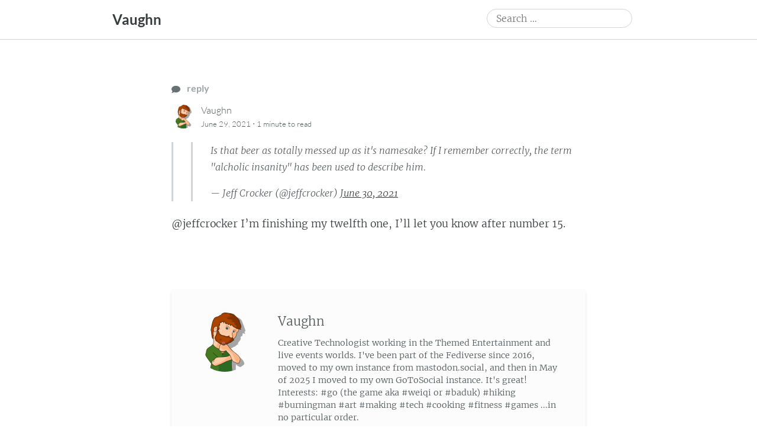

--- FILE ---
content_type: text/html; charset=UTF-8
request_url: https://social.vaughnhannon.com/1606/
body_size: 17242
content:
<!DOCTYPE html>
<html lang="en-US">
<head>
	<meta charset="UTF-8" />
	<meta name="viewport" content="width=device-width" />
	<link rel="profile" href="http://microformats.org/profile/specs" />
	<link rel="profile" href="http://microformats.org/profile/hatom" />

	<title>[Reply] @jeffcrocker I&#8217;m finishing my twelfth&#8230; &#8211; Vaughn</title>
<meta name='robots' content='max-image-preview:large' />
<link rel='dns-prefetch' href='//www.googletagmanager.com' />
<link rel="alternate" type="application/rss+xml" title="Vaughn &raquo; Feed" href="https://social.vaughnhannon.com/feed/" />
<link rel="alternate" type="application/rss+xml" title="Vaughn &raquo; Comments Feed" href="https://social.vaughnhannon.com/comments/feed/" />
<link rel="alternate" type="application/rss+xml" title="Vaughn &raquo;  Comments Feed" href="https://social.vaughnhannon.com/1606/feed/" />
<link rel="alternate" title="oEmbed (JSON)" type="application/json+oembed" href="https://social.vaughnhannon.com/wp-json/oembed/1.0/embed?url=https%3A%2F%2Fsocial.vaughnhannon.com%2F1606%2F" />
<link rel="alternate" title="oEmbed (XML)" type="text/xml+oembed" href="https://social.vaughnhannon.com/wp-json/oembed/1.0/embed?url=https%3A%2F%2Fsocial.vaughnhannon.com%2F1606%2F&#038;format=xml" />
<style id='wp-img-auto-sizes-contain-inline-css' type='text/css'>
img:is([sizes=auto i],[sizes^="auto," i]){contain-intrinsic-size:3000px 1500px}
/*# sourceURL=wp-img-auto-sizes-contain-inline-css */
</style>
<style id='wp-emoji-styles-inline-css' type='text/css'>

	img.wp-smiley, img.emoji {
		display: inline !important;
		border: none !important;
		box-shadow: none !important;
		height: 1em !important;
		width: 1em !important;
		margin: 0 0.07em !important;
		vertical-align: -0.1em !important;
		background: none !important;
		padding: 0 !important;
	}
/*# sourceURL=wp-emoji-styles-inline-css */
</style>
<style id='wp-block-library-inline-css' type='text/css'>
:root{--wp-block-synced-color:#7a00df;--wp-block-synced-color--rgb:122,0,223;--wp-bound-block-color:var(--wp-block-synced-color);--wp-editor-canvas-background:#ddd;--wp-admin-theme-color:#007cba;--wp-admin-theme-color--rgb:0,124,186;--wp-admin-theme-color-darker-10:#006ba1;--wp-admin-theme-color-darker-10--rgb:0,107,160.5;--wp-admin-theme-color-darker-20:#005a87;--wp-admin-theme-color-darker-20--rgb:0,90,135;--wp-admin-border-width-focus:2px}@media (min-resolution:192dpi){:root{--wp-admin-border-width-focus:1.5px}}.wp-element-button{cursor:pointer}:root .has-very-light-gray-background-color{background-color:#eee}:root .has-very-dark-gray-background-color{background-color:#313131}:root .has-very-light-gray-color{color:#eee}:root .has-very-dark-gray-color{color:#313131}:root .has-vivid-green-cyan-to-vivid-cyan-blue-gradient-background{background:linear-gradient(135deg,#00d084,#0693e3)}:root .has-purple-crush-gradient-background{background:linear-gradient(135deg,#34e2e4,#4721fb 50%,#ab1dfe)}:root .has-hazy-dawn-gradient-background{background:linear-gradient(135deg,#faaca8,#dad0ec)}:root .has-subdued-olive-gradient-background{background:linear-gradient(135deg,#fafae1,#67a671)}:root .has-atomic-cream-gradient-background{background:linear-gradient(135deg,#fdd79a,#004a59)}:root .has-nightshade-gradient-background{background:linear-gradient(135deg,#330968,#31cdcf)}:root .has-midnight-gradient-background{background:linear-gradient(135deg,#020381,#2874fc)}:root{--wp--preset--font-size--normal:16px;--wp--preset--font-size--huge:42px}.has-regular-font-size{font-size:1em}.has-larger-font-size{font-size:2.625em}.has-normal-font-size{font-size:var(--wp--preset--font-size--normal)}.has-huge-font-size{font-size:var(--wp--preset--font-size--huge)}.has-text-align-center{text-align:center}.has-text-align-left{text-align:left}.has-text-align-right{text-align:right}.has-fit-text{white-space:nowrap!important}#end-resizable-editor-section{display:none}.aligncenter{clear:both}.items-justified-left{justify-content:flex-start}.items-justified-center{justify-content:center}.items-justified-right{justify-content:flex-end}.items-justified-space-between{justify-content:space-between}.screen-reader-text{border:0;clip-path:inset(50%);height:1px;margin:-1px;overflow:hidden;padding:0;position:absolute;width:1px;word-wrap:normal!important}.screen-reader-text:focus{background-color:#ddd;clip-path:none;color:#444;display:block;font-size:1em;height:auto;left:5px;line-height:normal;padding:15px 23px 14px;text-decoration:none;top:5px;width:auto;z-index:100000}html :where(.has-border-color){border-style:solid}html :where([style*=border-top-color]){border-top-style:solid}html :where([style*=border-right-color]){border-right-style:solid}html :where([style*=border-bottom-color]){border-bottom-style:solid}html :where([style*=border-left-color]){border-left-style:solid}html :where([style*=border-width]){border-style:solid}html :where([style*=border-top-width]){border-top-style:solid}html :where([style*=border-right-width]){border-right-style:solid}html :where([style*=border-bottom-width]){border-bottom-style:solid}html :where([style*=border-left-width]){border-left-style:solid}html :where(img[class*=wp-image-]){height:auto;max-width:100%}:where(figure){margin:0 0 1em}html :where(.is-position-sticky){--wp-admin--admin-bar--position-offset:var(--wp-admin--admin-bar--height,0px)}@media screen and (max-width:600px){html :where(.is-position-sticky){--wp-admin--admin-bar--position-offset:0px}}

/*# sourceURL=wp-block-library-inline-css */
</style><style id='wp-block-paragraph-inline-css' type='text/css'>
.is-small-text{font-size:.875em}.is-regular-text{font-size:1em}.is-large-text{font-size:2.25em}.is-larger-text{font-size:3em}.has-drop-cap:not(:focus):first-letter{float:left;font-size:8.4em;font-style:normal;font-weight:100;line-height:.68;margin:.05em .1em 0 0;text-transform:uppercase}body.rtl .has-drop-cap:not(:focus):first-letter{float:none;margin-left:.1em}p.has-drop-cap.has-background{overflow:hidden}:root :where(p.has-background){padding:1.25em 2.375em}:where(p.has-text-color:not(.has-link-color)) a{color:inherit}p.has-text-align-left[style*="writing-mode:vertical-lr"],p.has-text-align-right[style*="writing-mode:vertical-rl"]{rotate:180deg}
/*# sourceURL=https://social.vaughnhannon.com/wp-includes/blocks/paragraph/style.min.css */
</style>
<style id='activitypub-follow-me-style-inline-css' type='text/css'>
body.modal-open{overflow:hidden}.activitypub-modal__overlay{align-items:center;background-color:rgba(0,0,0,.5);bottom:0;color:initial;display:flex;justify-content:center;left:0;padding:1rem;position:fixed;right:0;top:0;z-index:100000}.activitypub-modal__overlay.compact{align-items:flex-start;background-color:transparent;bottom:auto;justify-content:flex-start;left:auto;padding:0;position:absolute;right:auto;top:auto;z-index:100}.activitypub-modal__overlay[hidden]{display:none}.activitypub-modal__frame{animation:activitypub-modal-appear .2s ease-out;background-color:var(--wp--preset--color--white,#fff);border-radius:8px;box-shadow:0 5px 15px rgba(0,0,0,.3);display:flex;flex-direction:column;max-height:calc(100vh - 2rem);max-width:660px;overflow:hidden;width:100%}.compact .activitypub-modal__frame{box-shadow:0 2px 8px rgba(0,0,0,.1);max-height:300px;max-width:-moz-min-content;max-width:min-content;min-width:250px;width:auto}.activitypub-modal__header{align-items:center;border-bottom:1px solid var(--wp--preset--color--light-gray,#f0f0f0);display:flex;flex-shrink:0;justify-content:space-between;padding:2rem 2rem 1.5rem}.compact .activitypub-modal__header{display:none}.activitypub-modal__header .activitypub-modal__close{align-items:center;border:none;cursor:pointer;display:flex;justify-content:center;padding:.5rem;width:auto}.activitypub-modal__header .activitypub-modal__close:active{border:none;padding:.5rem}.activitypub-modal__title{font-size:130%;font-weight:600;line-height:1.4;margin:0!important}.activitypub-modal__content{overflow-y:auto}@keyframes activitypub-modal-appear{0%{opacity:0;transform:translateY(20px)}to{opacity:1;transform:translateY(0)}}.activitypub-follow-me-block-wrapper{display:block;margin:1rem 0;position:relative}.activitypub-follow-me-block-wrapper .activitypub-profile{padding:1rem 0}.activitypub-follow-me-block-wrapper .activitypub-profile__body{display:flex;flex-wrap:wrap}.activitypub-follow-me-block-wrapper .activitypub-profile__avatar{border-radius:50%;height:75px;margin-right:1rem;-o-object-fit:cover;object-fit:cover;width:75px}.activitypub-follow-me-block-wrapper .activitypub-profile__content{align-items:center;display:flex;flex:1;flex-wrap:wrap;justify-content:space-between;min-width:0}.activitypub-follow-me-block-wrapper .activitypub-profile__info{display:block;flex:1;min-width:0}.activitypub-follow-me-block-wrapper .activitypub-profile__name{font-size:1.25em;overflow:hidden;text-overflow:ellipsis;white-space:nowrap}.activitypub-follow-me-block-wrapper .activitypub-profile__handle,.activitypub-follow-me-block-wrapper .activitypub-profile__name{color:inherit;line-height:1.2;overflow:hidden;text-overflow:ellipsis;white-space:nowrap}.activitypub-follow-me-block-wrapper .activitypub-profile div.wp-block-button{align-items:center;display:flex;margin:0 0 0 1rem}.activitypub-follow-me-block-wrapper .activitypub-profile .wp-block-button__link{margin:0}.activitypub-follow-me-block-wrapper .activitypub-profile .is-small{font-size:.8rem;padding:.25rem .5rem}.activitypub-follow-me-block-wrapper .activitypub-profile .is-compact{font-size:.9rem;padding:.4rem .8rem}.activitypub-follow-me-block-wrapper:not(.is-style-button-only):not(.is-style-profile) .activitypub-profile__bio,.activitypub-follow-me-block-wrapper:not(.is-style-button-only):not(.is-style-profile) .activitypub-profile__stats{display:none}.activitypub-follow-me-block-wrapper.is-style-button-only .activitypub-profile{padding:0}.activitypub-follow-me-block-wrapper.is-style-button-only .activitypub-profile__body{display:block;padding:0}.activitypub-follow-me-block-wrapper.is-style-button-only .activitypub-profile__content{display:inline}.activitypub-follow-me-block-wrapper.is-style-button-only div.wp-block-button{display:inline-block;margin:0}.activitypub-follow-me-block-wrapper.is-style-button-only .activitypub-profile__avatar,.activitypub-follow-me-block-wrapper.is-style-button-only .activitypub-profile__bio,.activitypub-follow-me-block-wrapper.is-style-button-only .activitypub-profile__handle,.activitypub-follow-me-block-wrapper.is-style-button-only .activitypub-profile__name,.activitypub-follow-me-block-wrapper.is-style-button-only .activitypub-profile__stats{display:none}.activitypub-follow-me-block-wrapper.is-style-button-only div.wp-block-button.has-custom-width{display:block;max-width:none}.activitypub-follow-me-block-wrapper.is-style-button-only div.wp-block-button.has-custom-width .wp-block-button__link{justify-content:center;width:100%}.activitypub-follow-me-block-wrapper.is-style-button-only div.wp-block-button__width-25{width:calc(25% - var(--wp--style--block-gap, .5em)*.75)}.activitypub-follow-me-block-wrapper.is-style-button-only div.wp-block-button__width-50{width:calc(50% - var(--wp--style--block-gap, .5em)*.5)}.activitypub-follow-me-block-wrapper.is-style-button-only div.wp-block-button__width-75{width:calc(75% - var(--wp--style--block-gap, .5em)*.25)}.activitypub-follow-me-block-wrapper.is-style-button-only div.wp-block-button__width-100{width:100%}.activitypub-follow-me-block-wrapper.is-style-profile{border-radius:8px;box-shadow:0 2px 8px rgba(0,0,0,.1);overflow:hidden}.activitypub-follow-me-block-wrapper.is-style-profile .activitypub-profile,.activitypub-follow-me-block-wrapper.is-style-profile.has-background .activitypub-profile{padding:0}.activitypub-follow-me-block-wrapper.is-style-profile .activitypub-profile__header{background-color:#ccc;background-position:50%;background-size:cover;height:120px;width:100%}.activitypub-follow-me-block-wrapper.is-style-profile .activitypub-profile__body{padding:1rem}.activitypub-follow-me-block-wrapper.is-style-profile .activitypub-profile__avatar{height:64px;width:64px}.activitypub-follow-me-block-wrapper.is-style-profile .activitypub-profile__content{flex:1;min-width:0}.activitypub-follow-me-block-wrapper.is-style-profile .activitypub-profile__name{margin-bottom:.25rem}.activitypub-follow-me-block-wrapper.is-style-profile .activitypub-profile__bio{font-size:90%;line-height:1.4;margin-top:16px;width:100%}.activitypub-follow-me-block-wrapper.is-style-profile .activitypub-profile__bio p{margin:0 0 .5rem}.activitypub-follow-me-block-wrapper.is-style-profile .activitypub-profile__bio p:last-child{margin-bottom:0}.activitypub-follow-me-block-wrapper.is-style-profile .activitypub-profile__stats{display:flex;font-size:.9em;gap:16px;margin-top:1rem;width:100%}.activitypub-follow-me-block-wrapper.has-background .activitypub-profile,.activitypub-follow-me-block-wrapper.has-border .activitypub-profile{padding-left:1rem;padding-right:1rem}.activitypub-dialog__section{border-bottom:1px solid var(--wp--preset--color--light-gray,#f0f0f0);padding:1.5rem 2rem}.activitypub-dialog__section:last-child{border-bottom:none;padding-bottom:2rem}.activitypub-dialog__section h4{font-size:110%;margin-bottom:.5rem;margin-top:0}.activitypub-dialog__description{color:inherit;font-size:95%;margin-bottom:1rem}.activitypub-dialog__button-group{display:flex;margin-bottom:.5rem;width:100%}.activitypub-dialog__button-group input[type]{border:1px solid var(--wp--preset--color--gray,#e2e4e7);border-radius:4px 0 0 4px;flex:1;line-height:1;margin:0}.activitypub-dialog__button-group input[type]::-moz-placeholder{opacity:.5}.activitypub-dialog__button-group input[type]::placeholder{opacity:.5}.activitypub-dialog__button-group input[type][aria-invalid=true]{border-color:var(--wp--preset--color--vivid-red)}.activitypub-dialog__button-group button{border-radius:0 4px 4px 0!important;margin-left:-1px!important;min-width:22.5%;width:auto}.activitypub-dialog__error{color:var(--wp--preset--color--vivid-red);font-size:90%;margin-top:.5rem}

/*# sourceURL=https://social.vaughnhannon.com/wp-content/plugins/activitypub/build/follow-me/style-index.css */
</style>
<style id='global-styles-inline-css' type='text/css'>
:root{--wp--preset--aspect-ratio--square: 1;--wp--preset--aspect-ratio--4-3: 4/3;--wp--preset--aspect-ratio--3-4: 3/4;--wp--preset--aspect-ratio--3-2: 3/2;--wp--preset--aspect-ratio--2-3: 2/3;--wp--preset--aspect-ratio--16-9: 16/9;--wp--preset--aspect-ratio--9-16: 9/16;--wp--preset--color--black: #000000;--wp--preset--color--cyan-bluish-gray: #abb8c3;--wp--preset--color--white: #fff;--wp--preset--color--pale-pink: #f78da7;--wp--preset--color--vivid-red: #cf2e2e;--wp--preset--color--luminous-vivid-orange: #ff6900;--wp--preset--color--luminous-vivid-amber: #fcb900;--wp--preset--color--light-green-cyan: #7bdcb5;--wp--preset--color--vivid-green-cyan: #00d084;--wp--preset--color--pale-cyan-blue: #8ed1fc;--wp--preset--color--vivid-cyan-blue: #0693e3;--wp--preset--color--vivid-purple: #9b51e0;--wp--preset--color--blue: #0073aa;--wp--preset--color--lighter-blue: #229fd8;--wp--preset--color--blue-jeans: #5bc0eb;--wp--preset--color--orioles-orange: #fa5b0f;--wp--preset--color--usc-gold: #ffcc00;--wp--preset--color--gargoyle-gas: #fde74c;--wp--preset--color--yellow: #fff9c0;--wp--preset--color--android-green: #9bc53d;--wp--preset--color--very-light-gray: #eee;--wp--preset--color--very-dark-gray: #444;--wp--preset--gradient--vivid-cyan-blue-to-vivid-purple: linear-gradient(135deg,rgb(6,147,227) 0%,rgb(155,81,224) 100%);--wp--preset--gradient--light-green-cyan-to-vivid-green-cyan: linear-gradient(135deg,rgb(122,220,180) 0%,rgb(0,208,130) 100%);--wp--preset--gradient--luminous-vivid-amber-to-luminous-vivid-orange: linear-gradient(135deg,rgb(252,185,0) 0%,rgb(255,105,0) 100%);--wp--preset--gradient--luminous-vivid-orange-to-vivid-red: linear-gradient(135deg,rgb(255,105,0) 0%,rgb(207,46,46) 100%);--wp--preset--gradient--very-light-gray-to-cyan-bluish-gray: linear-gradient(135deg,rgb(238,238,238) 0%,rgb(169,184,195) 100%);--wp--preset--gradient--cool-to-warm-spectrum: linear-gradient(135deg,rgb(74,234,220) 0%,rgb(151,120,209) 20%,rgb(207,42,186) 40%,rgb(238,44,130) 60%,rgb(251,105,98) 80%,rgb(254,248,76) 100%);--wp--preset--gradient--blush-light-purple: linear-gradient(135deg,rgb(255,206,236) 0%,rgb(152,150,240) 100%);--wp--preset--gradient--blush-bordeaux: linear-gradient(135deg,rgb(254,205,165) 0%,rgb(254,45,45) 50%,rgb(107,0,62) 100%);--wp--preset--gradient--luminous-dusk: linear-gradient(135deg,rgb(255,203,112) 0%,rgb(199,81,192) 50%,rgb(65,88,208) 100%);--wp--preset--gradient--pale-ocean: linear-gradient(135deg,rgb(255,245,203) 0%,rgb(182,227,212) 50%,rgb(51,167,181) 100%);--wp--preset--gradient--electric-grass: linear-gradient(135deg,rgb(202,248,128) 0%,rgb(113,206,126) 100%);--wp--preset--gradient--midnight: linear-gradient(135deg,rgb(2,3,129) 0%,rgb(40,116,252) 100%);--wp--preset--font-size--small: 13px;--wp--preset--font-size--medium: 20px;--wp--preset--font-size--large: 36px;--wp--preset--font-size--x-large: 42px;--wp--preset--spacing--20: 0.44rem;--wp--preset--spacing--30: 0.67rem;--wp--preset--spacing--40: 1rem;--wp--preset--spacing--50: 1.5rem;--wp--preset--spacing--60: 2.25rem;--wp--preset--spacing--70: 3.38rem;--wp--preset--spacing--80: 5.06rem;--wp--preset--shadow--natural: 6px 6px 9px rgba(0, 0, 0, 0.2);--wp--preset--shadow--deep: 12px 12px 50px rgba(0, 0, 0, 0.4);--wp--preset--shadow--sharp: 6px 6px 0px rgba(0, 0, 0, 0.2);--wp--preset--shadow--outlined: 6px 6px 0px -3px rgb(255, 255, 255), 6px 6px rgb(0, 0, 0);--wp--preset--shadow--crisp: 6px 6px 0px rgb(0, 0, 0);}:where(.is-layout-flex){gap: 0.5em;}:where(.is-layout-grid){gap: 0.5em;}body .is-layout-flex{display: flex;}.is-layout-flex{flex-wrap: wrap;align-items: center;}.is-layout-flex > :is(*, div){margin: 0;}body .is-layout-grid{display: grid;}.is-layout-grid > :is(*, div){margin: 0;}:where(.wp-block-columns.is-layout-flex){gap: 2em;}:where(.wp-block-columns.is-layout-grid){gap: 2em;}:where(.wp-block-post-template.is-layout-flex){gap: 1.25em;}:where(.wp-block-post-template.is-layout-grid){gap: 1.25em;}.has-black-color{color: var(--wp--preset--color--black) !important;}.has-cyan-bluish-gray-color{color: var(--wp--preset--color--cyan-bluish-gray) !important;}.has-white-color{color: var(--wp--preset--color--white) !important;}.has-pale-pink-color{color: var(--wp--preset--color--pale-pink) !important;}.has-vivid-red-color{color: var(--wp--preset--color--vivid-red) !important;}.has-luminous-vivid-orange-color{color: var(--wp--preset--color--luminous-vivid-orange) !important;}.has-luminous-vivid-amber-color{color: var(--wp--preset--color--luminous-vivid-amber) !important;}.has-light-green-cyan-color{color: var(--wp--preset--color--light-green-cyan) !important;}.has-vivid-green-cyan-color{color: var(--wp--preset--color--vivid-green-cyan) !important;}.has-pale-cyan-blue-color{color: var(--wp--preset--color--pale-cyan-blue) !important;}.has-vivid-cyan-blue-color{color: var(--wp--preset--color--vivid-cyan-blue) !important;}.has-vivid-purple-color{color: var(--wp--preset--color--vivid-purple) !important;}.has-black-background-color{background-color: var(--wp--preset--color--black) !important;}.has-cyan-bluish-gray-background-color{background-color: var(--wp--preset--color--cyan-bluish-gray) !important;}.has-white-background-color{background-color: var(--wp--preset--color--white) !important;}.has-pale-pink-background-color{background-color: var(--wp--preset--color--pale-pink) !important;}.has-vivid-red-background-color{background-color: var(--wp--preset--color--vivid-red) !important;}.has-luminous-vivid-orange-background-color{background-color: var(--wp--preset--color--luminous-vivid-orange) !important;}.has-luminous-vivid-amber-background-color{background-color: var(--wp--preset--color--luminous-vivid-amber) !important;}.has-light-green-cyan-background-color{background-color: var(--wp--preset--color--light-green-cyan) !important;}.has-vivid-green-cyan-background-color{background-color: var(--wp--preset--color--vivid-green-cyan) !important;}.has-pale-cyan-blue-background-color{background-color: var(--wp--preset--color--pale-cyan-blue) !important;}.has-vivid-cyan-blue-background-color{background-color: var(--wp--preset--color--vivid-cyan-blue) !important;}.has-vivid-purple-background-color{background-color: var(--wp--preset--color--vivid-purple) !important;}.has-black-border-color{border-color: var(--wp--preset--color--black) !important;}.has-cyan-bluish-gray-border-color{border-color: var(--wp--preset--color--cyan-bluish-gray) !important;}.has-white-border-color{border-color: var(--wp--preset--color--white) !important;}.has-pale-pink-border-color{border-color: var(--wp--preset--color--pale-pink) !important;}.has-vivid-red-border-color{border-color: var(--wp--preset--color--vivid-red) !important;}.has-luminous-vivid-orange-border-color{border-color: var(--wp--preset--color--luminous-vivid-orange) !important;}.has-luminous-vivid-amber-border-color{border-color: var(--wp--preset--color--luminous-vivid-amber) !important;}.has-light-green-cyan-border-color{border-color: var(--wp--preset--color--light-green-cyan) !important;}.has-vivid-green-cyan-border-color{border-color: var(--wp--preset--color--vivid-green-cyan) !important;}.has-pale-cyan-blue-border-color{border-color: var(--wp--preset--color--pale-cyan-blue) !important;}.has-vivid-cyan-blue-border-color{border-color: var(--wp--preset--color--vivid-cyan-blue) !important;}.has-vivid-purple-border-color{border-color: var(--wp--preset--color--vivid-purple) !important;}.has-vivid-cyan-blue-to-vivid-purple-gradient-background{background: var(--wp--preset--gradient--vivid-cyan-blue-to-vivid-purple) !important;}.has-light-green-cyan-to-vivid-green-cyan-gradient-background{background: var(--wp--preset--gradient--light-green-cyan-to-vivid-green-cyan) !important;}.has-luminous-vivid-amber-to-luminous-vivid-orange-gradient-background{background: var(--wp--preset--gradient--luminous-vivid-amber-to-luminous-vivid-orange) !important;}.has-luminous-vivid-orange-to-vivid-red-gradient-background{background: var(--wp--preset--gradient--luminous-vivid-orange-to-vivid-red) !important;}.has-very-light-gray-to-cyan-bluish-gray-gradient-background{background: var(--wp--preset--gradient--very-light-gray-to-cyan-bluish-gray) !important;}.has-cool-to-warm-spectrum-gradient-background{background: var(--wp--preset--gradient--cool-to-warm-spectrum) !important;}.has-blush-light-purple-gradient-background{background: var(--wp--preset--gradient--blush-light-purple) !important;}.has-blush-bordeaux-gradient-background{background: var(--wp--preset--gradient--blush-bordeaux) !important;}.has-luminous-dusk-gradient-background{background: var(--wp--preset--gradient--luminous-dusk) !important;}.has-pale-ocean-gradient-background{background: var(--wp--preset--gradient--pale-ocean) !important;}.has-electric-grass-gradient-background{background: var(--wp--preset--gradient--electric-grass) !important;}.has-midnight-gradient-background{background: var(--wp--preset--gradient--midnight) !important;}.has-small-font-size{font-size: var(--wp--preset--font-size--small) !important;}.has-medium-font-size{font-size: var(--wp--preset--font-size--medium) !important;}.has-large-font-size{font-size: var(--wp--preset--font-size--large) !important;}.has-x-large-font-size{font-size: var(--wp--preset--font-size--x-large) !important;}
/*# sourceURL=global-styles-inline-css */
</style>

<style id='classic-theme-styles-inline-css' type='text/css'>
/*! This file is auto-generated */
.wp-block-button__link{color:#fff;background-color:#32373c;border-radius:9999px;box-shadow:none;text-decoration:none;padding:calc(.667em + 2px) calc(1.333em + 2px);font-size:1.125em}.wp-block-file__button{background:#32373c;color:#fff;text-decoration:none}
/*# sourceURL=/wp-includes/css/classic-themes.min.css */
</style>
<link rel='stylesheet' id='webmention-css' href='https://social.vaughnhannon.com/wp-content/plugins/webmention/assets/css/webmention.css?ver=5.6.2' type='text/css' media='all' />
<link rel='stylesheet' id='indieweb-css' href='https://social.vaughnhannon.com/wp-content/plugins/indieweb/static/css/indieweb.css?ver=5.0.0' type='text/css' media='all' />
<link rel='stylesheet' id='simple-location-css' href='https://social.vaughnhannon.com/wp-content/plugins/simple-location/css/location.min.css?ver=5.0.23' type='text/css' media='all' />
<link rel='stylesheet' id='dashicons-css' href='https://social.vaughnhannon.com/wp-includes/css/dashicons.min.css?ver=6.9' type='text/css' media='all' />
<link rel='stylesheet' id='autonomie-style-css' href='https://social.vaughnhannon.com/wp-content/themes/autonomie-master/style.css?ver=6.9' type='text/css' media='all' />
<style id='autonomie-style-inline-css' type='text/css'>
.page-banner {
					background: linear-gradient(rgba(0, 0, 0, 0), rgba(0, 0, 0, 0.1), rgba(0, 0, 0, 0.7)), url(https://social.vaughnhannon.com/wp-content/uploads/2022/11/cropped-PXL_20221010_172922962.PANO_-scaled-1.jpg) no-repeat center center scroll;
				}

/*# sourceURL=autonomie-style-inline-css */
</style>
<link rel='stylesheet' id='autonomie-print-style-css' href='https://social.vaughnhannon.com/wp-content/themes/autonomie-master/assets/css/print.css?ver=1.0.0' type='text/css' media='print' />
<link rel='stylesheet' id='autonomie-narrow-style-css' href='https://social.vaughnhannon.com/wp-content/themes/autonomie-master/assets/css/narrow-width.css?ver=1.0.0' type='text/css' media='(max-width: 800px)' />
<link rel='stylesheet' id='autonomie-default-style-css' href='https://social.vaughnhannon.com/wp-content/themes/autonomie-master/assets/css/default-width.css?ver=1.0.0' type='text/css' media='(min-width: 800px)' />
<link rel='stylesheet' id='autonomie-wide-style-css' href='https://social.vaughnhannon.com/wp-content/themes/autonomie-master/assets/css/wide-width.css?ver=1.0.0' type='text/css' media='(min-width: 1000px)' />

<!-- Google tag (gtag.js) snippet added by Site Kit -->
<!-- Google Analytics snippet added by Site Kit -->
<script src="https://www.googletagmanager.com/gtag/js?id=G-M46Q629MFZ" id="google_gtagjs-js" async></script>
<script id="google_gtagjs-js-after">
window.dataLayer = window.dataLayer || [];function gtag(){dataLayer.push(arguments);}
gtag("set","linker",{"domains":["social.vaughnhannon.com"]});
gtag("js", new Date());
gtag("set", "developer_id.dZTNiMT", true);
gtag("config", "G-M46Q629MFZ");
//# sourceURL=google_gtagjs-js-after
</script>
<link rel="https://api.w.org/" href="https://social.vaughnhannon.com/wp-json/" /><link rel="alternate" title="JSON" type="application/json" href="https://social.vaughnhannon.com/wp-json/wp/v2/posts/1606" /><link rel="EditURI" type="application/rsd+xml" title="RSD" href="https://social.vaughnhannon.com/xmlrpc.php?rsd" />
<meta name="generator" content="WordPress 6.9" />
<link rel="canonical" href="https://social.vaughnhannon.com/1606/" />
<link rel='shortlink' href='https://social.vaughnhannon.com/?p=1606' />
<meta name="generator" content="Site Kit by Google 1.170.0" /><meta property="fediverse:creator" name="fediverse:creator" content="vaughn@social.vaughnhannon.com" />
<link rel="pingback" href="https://social.vaughnhannon.com/xmlrpc.php" />
<meta name="supported-color-schemes" content="light dark">
<link rel="alternate" type="application/rss+xml" title="Vaughn &raquo; beer Tag Feed" href="https://social.vaughnhannon.com/tag/beer/feed/" />
<link rel="alternate" type="application/rss+xml" title="Vaughn &raquo; Replies Category Feed" href="https://social.vaughnhannon.com/category/replies/feed/" />
<link rel="alternate" type="application/rss+xml" title="Vaughn &raquo; reply Tag Feed" href="https://social.vaughnhannon.com/tag/reply/feed/" />
<link rel="alternate" type="application/rss+xml" title="Vaughn &raquo; Posts by Vaughn Feed" href="https://social.vaughnhannon.com/author/vaughn/feed/" />
<link rel="alternate" type="application/rss+xml" title="Vaughn &raquo; Status Post-Type Feed" href="https://social.vaughnhannon.com/type/status/feed/" />

<link rel="alternate" title="ActivityPub (JSON)" type="application/activity+json" href="https://social.vaughnhannon.com/1606/" />
<link rel="alternate" type="application/atom+xml" href="https://social.vaughnhannon.com/?feed=atom" />
<a rel="me" href="https://goto.socialyeti.club/@vaughnhannon"></a>
<link rel="micropub_media" href="https://social.vaughnhannon.com/wp-json/micropub/1.0/media" />
<link rel="micropub" href="https://social.vaughnhannon.com/wp-json/micropub/1.0/endpoint" />
<link rel="webmention" href="https://social.vaughnhannon.com/wp-json/webmention/1.0/endpoint" />
		<style type="text/css" id="wp-custom-css">
			/* Basic ListenBrainz Widget Styling */
.listenbrainz-widget {
    border: 0px solid #ddd;
    padding: 0px;
    border-radius: 5px;
    /*background-color: #f9f9f9;*/
}

.listenbrainz-widget h3 {
    border-bottom: 1px solid #eee;
    padding-bottom: 5px;
    margin-top: 0;
    font-size: 1.1em;
}

#listenbrainz-current-listen {
    margin-bottom: 20px;
    font-style: bold;
    line-height: 1.4;
}

#listenbrainz-recent-listens {
    list-style-type: none;
    padding-left: 0;
	  line-height: 1;
}

#listenbrainz-recent-listens li {
    margin-bottom: 5px;
    font-size: 0.95em;
    line-height: 1.3;
}		</style>
		</head>

<body class="wp-singular post-template-default single single-post postid-1606 single-format-status wp-embed-responsive wp-theme-autonomie-master multi-column single-author custom-header" itemscope="" itemtype="https://schema.org/BlogPosting" itemref="site-publisher" itemid="https://social.vaughnhannon.com/1606/">

<div id="page">
	<div class="skip-link screen-reader-text"><a href="#content" title="Skip to content">Skip to content</a></div>
		<header id="site-header" class="site-header">
		<div class="site-branding">
						<div id="site-title">
				<a href="https://social.vaughnhannon.com/" title="Vaughn" rel="home">
				Vaughn				</a>
			</div>

			<form itemprop="potentialAction" itemscope itemtype="https://schema.org/SearchAction" role="search" method="get" class="search-form" action="https://social.vaughnhannon.com/">
				<label>
					<span class="screen-reader-text">Search for:</span>
					<input type="search" enterkeyhint="search" itemprop="query-input" class="search-field" placeholder="Search &hellip;" value="" name="s" />
				</label>
				<input type="submit" class="search-submit" value="Search" />
			<meta itemprop="target" content="https://social.vaughnhannon.com/?s={s} "/></form>		</div>

		<nav id="site-navigation" class="site-navigation">
			<button class="menu-toggle" aria-controls="site-navigation" aria-expanded="false">Primary Menu</button>

					</nav><!-- #site-navigation -->

			</header><!-- #site-header -->

			<main id="primary" class="h-entry hentry">

			
				
<aside id="post-1606" class="post-1606 post type-post status-publish format-status category-replies tag-beer tag-reply post_format-post-format-status kind-reply">
		<header class="entry-header">
		<div class="entry-header-wrapper">
						<div class="entry-meta post-format">
				<a class="kind kind-reply" href="https://social.vaughnhannon.com/kind/reply/"><span class="svg-icon svg-reply" aria-label="Reply" title="Reply" style="display: inline-block; max-height: 1rem; margin-right: 0.5rem"><span aria-hidden="true"><svg xmlns="http://www.w3.org/2000/svg" viewBox="0 0 576 512"><path d="M576 240c0 115-129 208-288 208-48.3 0-93.9-8.6-133.9-23.8-40.3 31.2-89.8 50.3-142.4 55.7-5.2.6-10.2-2.8-11.5-7.7-1.3-5 2.7-8.1 6.6-11.8 19.3-18.4 42.7-32.8 51.9-94.6C21.9 330.9 0 287.3 0 240 0 125.1 129 32 288 32s288 93.1 288 208z"/></svg></span></span> reply</a>			</div>
			
			
						<div class="entry-meta">
				<address class="byline">
				<span class="author p-author vcard hcard h-card" itemprop="author" itemscope itemtype="https://schema.org/Person">
					<img alt='User Avatar of Vaughn' src='https://secure.gravatar.com/avatar/6be5ee6fe543e8a8c2609930d5910bca0e6a183342017763ed890c3c6292a555?s=40&#038;d=mm&#038;r=g' srcset='https://secure.gravatar.com/avatar/6be5ee6fe543e8a8c2609930d5910bca0e6a183342017763ed890c3c6292a555?s=80&#038;d=mm&#038;r=g 2x' class='avatar avatar-40 photo u-photo' height='40' width='40'  itemprop="image" loading="lazy" decoding='async'/>
					<a class="url uid u-url u-uid fn p-name" href="http://social.vaughnhannon.com" title="View all posts by Vaughn" rel="author">
						<span itemprop="name">Vaughn</span>
					</a>
					<link itemprop="url" href="http://social.vaughnhannon.com" />
				</span>
			</address> <span class="sep"> · </span> <a href="https://social.vaughnhannon.com/1606/" title="22:36" rel="bookmark" class="url u-url" itemprop="mainEntityOfPage"><time class="entry-date published dt-published" datetime="2021-06-29T22:36:23-07:00" itemprop="datePublished">June 29, 2021</time></a> <span class="sep"> · </span> <span class="entry-duration"><time datetime="PT1M" class="dt-duration" itemprop="timeRequired">1 minute</time> to read</span>			</div>
					</div>
	</header><!-- .entry-header -->

	<div class="entry-reaction">
<section class="h-cite response u-in-reply-to ">
<header>
</header>
<blockquote class="e-summary"><div class="kind-embed"><blockquote class="twitter-tweet" data-width="550" data-dnt="true"><p lang="en" dir="ltr">Is that beer as totally messed up as it&#39;s namesake? If I remember correctly, the term &quot;alcholic insanity&quot; has been used to describe him.</p>&mdash; Jeff Crocker (@jeffcrocker) <a href="https://twitter.com/jeffcrocker/status/1410105800723369989?ref_src=twsrc%5Etfw">June 30, 2021</a></blockquote><script async src="https://platform.twitter.com/widgets.js" charset="utf-8"></script><a class="u-url" href="https://twitter.com/jeffcrocker/status/1410105800723369989"></a></div></blockquote></section>


</div>
			<div class="entry-content e-content p-summary entry-title p-name" itemprop="name headline description articleBody">
		<p>@jeffcrocker I&#8217;m finishing my twelfth one, I&#8217;ll let you know after number 15.</p>
			</div><!-- .entry-content -->
	
		<footer class="entry-footer entry-meta">
		<address class="author p-author vcard hcard h-card" itemprop="author" itemscope="" itemtype="https://schema.org/Person">
	<img alt='User Avatar of Vaughn' src='https://secure.gravatar.com/avatar/6be5ee6fe543e8a8c2609930d5910bca0e6a183342017763ed890c3c6292a555?s=100&#038;d=mm&#038;r=g' srcset='https://secure.gravatar.com/avatar/6be5ee6fe543e8a8c2609930d5910bca0e6a183342017763ed890c3c6292a555?s=200&#038;d=mm&#038;r=g 2x' class='avatar avatar-100 photo u-photo' height='100' width='100'  itemprop="image" loading="lazy" decoding='async'/>	<a class="url uid u-url u-uid fn p-name" href="http://social.vaughnhannon.com">
		<span itemprop="name">Vaughn</span>
	</a>
	<div class="note e-note" itemprop="description">Creative Technologist working in the Themed Entertainment and live events worlds. I've been part of the Fediverse since 2016, moved to my own instance from mastodon.social, and then in May of 2025 I moved to my own GoToSocial instance. It's great!

Interests:
#go (the game aka #weiqi or #baduk)
#hiking
#burningman
#art
#making
#tech
#cooking
#fitness
#games

...in no particular order.</div>
	<a class="subscribe" href="http://social.vaughnhannon.com/feed/"><i class="openwebicons-feed"></i> Subscribe to author feed</a>
</address>
<div class="cat-links">
	Categories	<ul class="post-categories">
	<li><a href="https://social.vaughnhannon.com/category/replies/" rel="category tag">Replies</a></li></ul></div>

<div class="tag-links" itemprop="keywords">
	Tags	<ul><li><a class="p-category" href="https://social.vaughnhannon.com/tag/beer/" rel="tag">beer</a></li><li><a class="p-category" href="https://social.vaughnhannon.com/tag/reply/" rel="tag">reply</a></li></ul></div>
		Syndication Links<ul class="relsyn"><li><a aria-label="x" class="u-syndication syn-link" href="https://twitter.com/vaughnhannon/status/1410109973556781058" rel="syndication"> <span class="syndication-link-icon svg-x" style="display: inline-block; max-width: 1rem; margin: 2px;" aria-hidden="true" aria-label="X" title="X" ><svg role="img" viewBox="0 0 24 24" xmlns="http://www.w3.org/2000/svg"><title>X</title><path d="M18.901 1.153h3.68l-8.04 9.19L24 22.846h-7.406l-5.8-7.584-6.638 7.584H.474l8.6-9.83L0 1.154h7.594l5.243 6.932ZM17.61 20.644h2.039L6.486 3.24H4.298Z"/></svg></span>X</a></li></ul>
			</footer><!-- #entry-meta -->
</aside><!-- #post-1606 -->

					<div id="comments">
	
	
			<h2 id="comments-title">
			3 thoughts on &ldquo;<span></span>&rdquo;		</h2>

		
		<ol class="commentlist">
					<li class="comment even thread-even depth-1 h-entry h-cite p-comment" id="li-comment-1139">
			<article id="comment-1139" class="comment " itemprop="comment" itemscope itemtype="https://schema.org/Comment">
				<div class="edit-link"></div>
				<footer class="comment-meta commentmetadata">
					<address class="comment-author p-author author vcard hcard h-card" itemprop="creator" itemscope itemtype="https://schema.org/Person">
						<img alt='User Avatar' src='https://pbs.twimg.com/profile_images/1402335848813654016/4c6LAR8I.jpg' srcset='https://pbs.twimg.com/profile_images/1402335848813654016/4c6LAR8I.jpg 2x' class='avatar avatar-40 photo local-avatar u-photo' height='40' width='40'  onerror="this.onerror=null;this.src='https://social.vaughnhannon.com/wp-content/plugins/webmention/assets/img/mm.jpg';this.srcset='https://social.vaughnhannon.com/wp-content/plugins/webmention/assets/img/mm.jpg';" itemprop="image" loading="lazy" decoding='async'/>						<cite class="fn p-name" itemprop="name"><a href="https://twitter.com/DevinFlanigan" class="u-url url" rel="ugc external nofollow">Devin SoCal Distancing Flanigan</a></cite>					</address><!-- .comment-author .vcard -->
					
					<a href="https://twitter.com/DevinFlanigan/status/1410110757262413824"><time class="updated published dt-updated dt-published" datetime="2021-06-29T22:39:37-07:00" itemprop="dateCreated">
					June 29, 2021 at 22:39					</time></a>
				</footer>

				<div class="comment-content e-content p-summary p-name" itemprop="text name description"><p>Cool, cool, never come to r/ActualHighlandParkBrewery in Highland Park<br />
<a href="https://social.vaughnhannon.com/" rel="ugc"></a><br />
<a href="https://twitter.com/hpbrewery" rel="nofollow ugc"></a><br />
<a href="https://twitter.com/jeffcrocker" rel="nofollow ugc"></a><br />
<a href="https://twitter.com/vaughnhannon" rel="nofollow ugc"></a></p>
</div>

				<div class="reply">
					<indie-action do="reply" with="https://social.vaughnhannon.com/1606/?replytocom=1139"><a rel="nofollow" class="comment-reply-link" href="https://social.vaughnhannon.com/1606/?replytocom=1139#respond" data-commentid="1139" data-postid="1606" data-belowelement="comment-1139" data-respondelement="respond" data-replyto="Reply to Devin SoCal Distancing Flanigan" aria-label="Reply to Devin SoCal Distancing Flanigan">Reply</a></indie-action>				</div><!-- .reply -->
			</article><!-- #comment-## -->
		</li><!-- #comment-## -->
		<li class="comment odd alt thread-odd thread-alt depth-1 h-entry h-cite p-comment" id="li-comment-1142">
			<article id="comment-1142" class="comment " itemprop="comment" itemscope itemtype="https://schema.org/Comment">
				<div class="edit-link"></div>
				<footer class="comment-meta commentmetadata">
					<address class="comment-author p-author author vcard hcard h-card" itemprop="creator" itemscope itemtype="https://schema.org/Person">
						<img alt='User Avatar' src='https://pbs.twimg.com/profile_images/921919113102086145/oZGNYnbu.jpg' srcset='https://pbs.twimg.com/profile_images/921919113102086145/oZGNYnbu.jpg 2x' class='avatar avatar-40 photo local-avatar u-photo' height='40' width='40'  onerror="this.onerror=null;this.src='https://social.vaughnhannon.com/wp-content/plugins/webmention/assets/img/mm.jpg';this.srcset='https://social.vaughnhannon.com/wp-content/plugins/webmention/assets/img/mm.jpg';" itemprop="image" loading="lazy" decoding='async'/>						<cite class="fn p-name" itemprop="name"><a href="https://twitter.com/vaughnhannon" class="u-url url" rel="ugc external nofollow">Vaughn M Hannon</a></cite>					</address><!-- .comment-author .vcard -->
					
					<a href="https://twitter.com/vaughnhannon/status/1410111919416090653"><time class="updated published dt-updated dt-published" datetime="2021-06-29T22:44:14-07:00" itemprop="dateCreated">
					June 29, 2021 at 22:44					</time></a>
				</footer>

				<div class="comment-content e-content p-summary p-name" itemprop="text name description"><p>Oh, you mean the Hermasillo? They have that ring game that vexes me. And the better spot is close to my home. (<a href="https://social.vaughnhannon.com/?p=1609" rel="ugc">social.vaughnhannon.com/?p=1609</a>)<br />
<a href="https://twitter.com/DevinFlanigan" rel="nofollow ugc"></a><br />
<a href="https://twitter.com/hpbrewery" rel="nofollow ugc"></a><br />
<a href="https://twitter.com/jeffcrocker" rel="nofollow ugc"></a></p>
</div>

				<div class="reply">
					<indie-action do="reply" with="https://social.vaughnhannon.com/1606/?replytocom=1142"><a rel="nofollow" class="comment-reply-link" href="https://social.vaughnhannon.com/1606/?replytocom=1142#respond" data-commentid="1142" data-postid="1606" data-belowelement="comment-1142" data-respondelement="respond" data-replyto="Reply to Vaughn M Hannon" aria-label="Reply to Vaughn M Hannon">Reply</a></indie-action>				</div><!-- .reply -->
			</article><!-- #comment-## -->
		</li><!-- #comment-## -->
		<li class="comment even thread-even depth-1 h-entry h-cite p-comment" id="li-comment-1140">
			<article id="comment-1140" class="comment " itemprop="comment" itemscope itemtype="https://schema.org/Comment">
				<div class="edit-link"></div>
				<footer class="comment-meta commentmetadata">
					<address class="comment-author p-author author vcard hcard h-card" itemprop="creator" itemscope itemtype="https://schema.org/Person">
						<img alt='User Avatar' src='https://pbs.twimg.com/profile_images/1402335848813654016/4c6LAR8I.jpg' srcset='https://pbs.twimg.com/profile_images/1402335848813654016/4c6LAR8I.jpg 2x' class='avatar avatar-40 photo local-avatar u-photo' height='40' width='40'  onerror="this.onerror=null;this.src='https://social.vaughnhannon.com/wp-content/plugins/webmention/assets/img/mm.jpg';this.srcset='https://social.vaughnhannon.com/wp-content/plugins/webmention/assets/img/mm.jpg';" itemprop="image" loading="lazy" decoding='async'/>						<cite class="fn p-name" itemprop="name"><a href="https://twitter.com/DevinFlanigan" class="u-url url" rel="ugc external nofollow">Devin SoCal Distancing Flanigan</a></cite>					</address><!-- .comment-author .vcard -->
					
					<a href="https://twitter.com/DevinFlanigan/status/1410116231638646786"><time class="updated published dt-updated dt-published" datetime="2021-06-29T23:01:22-07:00" itemprop="dateCreated">
					June 29, 2021 at 23:01					</time></a>
				</footer>

				<div class="comment-content e-content p-summary p-name" itemprop="text name description"><p>Miss you too, bud.<br />
<a href="https://social.vaughnhannon.com/" rel="ugc"></a><br />
<a href="https://twitter.com/hpbrewery" rel="nofollow ugc"></a><br />
<a href="https://twitter.com/jeffcrocker" rel="nofollow ugc"></a><br />
<a href="https://twitter.com/vaughnhannon" rel="nofollow ugc"></a></p>
</div>

				<div class="reply">
					<indie-action do="reply" with="https://social.vaughnhannon.com/1606/?replytocom=1140"><a rel="nofollow" class="comment-reply-link" href="https://social.vaughnhannon.com/1606/?replytocom=1140#respond" data-commentid="1140" data-postid="1606" data-belowelement="comment-1140" data-respondelement="respond" data-replyto="Reply to Devin SoCal Distancing Flanigan" aria-label="Reply to Devin SoCal Distancing Flanigan">Reply</a></indie-action>				</div><!-- .reply -->
			</article><!-- #comment-## -->
		</li><!-- #comment-## -->
		</ol>

		
	
	
	<indie-action do="reply" with="https://social.vaughnhannon.com/1606/">	<div id="respond" class="comment-respond">
		<h3 id="reply-title" class="comment-reply-title">Leave a Reply <small><a rel="nofollow" id="cancel-comment-reply-link" href="/1606/#respond" style="display:none;">Cancel reply</a></small></h3><form action="https://social.vaughnhannon.com/wp-comments-post.php" method="post" id="commentform" class="comment-form"><p class="comment-notes"><span id="email-notes">Your email address will not be published.</span> <span class="required-field-message">Required fields are marked <span class="required">*</span></span></p><p class="comment-form-comment"><label for="comment">Comment <span class="required">*</span></label> <textarea enterkeyhint="next" id="comment" name="comment" cols="45" rows="8" maxlength="65525" required></textarea></p><p class="comment-form-author"><label for="author">Name <span class="required">*</span></label> <input autocomplete="nickname name" enterkeyhint="next"  id="author" name="author" type="text" value="" size="30" maxlength="245" autocomplete="name" required /></p>
<p class="comment-form-email"><label for="email">Email <span class="required">*</span></label> <input autocomplete="email" inputmode="email" enterkeyhint="next"  id="email" name="email" type="email" value="" size="30" maxlength="100" aria-describedby="email-notes" autocomplete="email" required /></p>
<p class="comment-form-url"><label for="url">Website</label> <input autocomplete="url" inputmode="url" enterkeyhint="send"  id="url" name="url" type="url" value="" size="30" maxlength="200" autocomplete="url" /></p>
<p class="form-submit"><input name="submit" type="submit" id="submit" class="submit" value="Post Comment" /> <input type='hidden' name='comment_post_ID' value='1606' id='comment_post_ID' />
<input type='hidden' name='comment_parent' id='comment_parent' value='0' />
</p><p style="display: none;"><input type="hidden" id="akismet_comment_nonce" name="akismet_comment_nonce" value="c0bb3d8d66" /></p><p style="display: none !important;" class="akismet-fields-container" data-prefix="ak_"><label>&#916;<textarea name="ak_hp_textarea" cols="45" rows="8" maxlength="100"></textarea></label><input type="hidden" id="ak_js_1" name="ak_js" value="234"/><script>document.getElementById( "ak_js_1" ).setAttribute( "value", ( new Date() ).getTime() );</script></p></form>	</div><!-- #respond -->
	</indie-action><form id="webmention-form" action="https://social.vaughnhannon.com/wp-json/webmention/1.0/endpoint" method="post">
	<p id="webmention-source-description">
		To respond on your own website, enter the URL of your response which should contain a link to this post's permalink URL. Your response will then appear (possibly after moderation) on this page. Want to update or remove your response? Update or delete your post and re-enter your post's URL again. (<a href="https://indieweb.org/webmention">Find out more about Webmentions.</a>)	</p>
	<p>
		<label for="webmention-source">URL/Permalink of your article</label>
		<input id="webmention-source" class="webmention-source" type="url" autocomplete="url" required pattern="^https?:\/\/(.*)" name="source" aria-describedby="webmention-source-description" />
	</p>
	<p>
		<input id="webmention-submit" class="wp-element-button" type="submit" name="submit" value="Ping me!" />
	</p>
	<input id="webmention-format" type="hidden" name="format" value="html" />
	<input id="webmention-target" type="hidden" name="target" value="https://social.vaughnhannon.com/1606/" />
</form>

</div><!-- #comments -->

			
			</main><!-- #content -->

							
	<footer id="colophon">
			<div id="sidebar">
		
		<div id="secondary" class="widget-area" role="complementary">
			<aside id="block-20" class="widget widget_block"><div
	class="activitypub-follow-me-block-wrapper wp-block-activitypub-follow-me" id="activitypub-follow-me-block-1" data-wp-interactive="activitypub/follow-me" data-wp-init="callbacks.initButtonStyles"	data-wp-context='{"backgroundColor":"","blockId":"activitypub-follow-me-block-1","buttonStyle":[],"copyButtonText":"Copy","errorMessage":"","isError":false,"isLoading":false,"modal":{"isOpen":false},"remoteProfile":"","userId":3,"webfinger":"@vaughn@social.vaughnhannon.com"}'>
	<div class="activitypub-profile p-author h-card">
		
		<div class="activitypub-profile__body">
			<img
				class="activitypub-profile__avatar u-photo"
				src="https://secure.gravatar.com/avatar/6be5ee6fe543e8a8c2609930d5910bca0e6a183342017763ed890c3c6292a555?s=120&#038;d=mm&#038;r=g"
				alt="Vaughn"
			/>

			<div class="activitypub-profile__content">
				<div class="activitypub-profile__info">
					<div class="activitypub-profile__name p-name">Vaughn</div>
										<div class="activitypub-profile__handle p-nickname p-x-webfinger" data-wp-text="context.webfinger">@vaughn@social.vaughnhannon.com</div>
				</div>

				<div class="wp-block-button"><a aria-expanded="false" aria-controls="activitypub-follow-me-block-1-modal-title" aria-haspopup="dialog" aria-label="Follow me on the Fediverse" data-wp-bind--aria-expanded="context.modal.isOpen" data-wp-on--click="actions.toggleModal" data-wp-on-async--keydown="actions.onKeydown" role="button" tabindex="0" class="wp-element-button wp-block-button__link">Follow</a></div>
									<div class="activitypub-profile__bio p-note">
						<p>Creative Technologist working in the Themed Entertainment and live events worlds. I've been part of the Fediverse since 2016, moved to my own instance from mastodon.social, and then in May of 2025 I moved to my own GoToSocial instance. I use Wordpress with ActivityPub (this) as my primary posting space.</p>
<p>Interests:<br />
#go (the game aka #weiqi or #baduk)<br />
#hiking<br />
#burningman<br />
#art<br />
#making<br />
#tech<br />
#cooking<br />
#fitness<br />
#games</p>
<p>...in no particular order.</p>
					</div>
				
				<div class="activitypub-profile__stats">
											<div>
							<strong>1,527</strong> posts						</div>
																<div>
							<strong>6</strong> followers						</div>
									</div>
			</div>
		</div>
	</div>

	
		<div
			class="activitypub-modal__overlay"
			data-wp-bind--hidden="!context.modal.isOpen"
			data-wp-watch="callbacks.handleModalEffects"
			role="dialog"
			aria-modal="true"
			hidden
		>
			<div class="activitypub-modal__frame">
									<div class="activitypub-modal__header">
						<h2
							class="activitypub-modal__title"
															id="activitypub-follow-me-block-1-modal-title"
													>Follow Vaughn</h2>
						<button
							type="button"
							class="activitypub-modal__close wp-element-button wp-block-button__link"
							data-wp-on--click="actions.closeModal"
							aria-label="Close dialog"
						>
							<svg fill="currentColor" width="24" height="24" viewBox="0 0 24 24" xmlns="http://www.w3.org/2000/svg" aria-hidden="true" focusable="false">
								<path d="M13 11.8l6.1-6.3-1-1-6.1 6.2-6.1-6.2-1 1 6.1 6.3-6.5 6.7 1 1 6.5-6.6 6.5 6.6 1-1z"></path>
							</svg>
						</button>
					</div>
								<div class="activitypub-modal__content">
					<div class="activitypub-dialog__section">
	<h4>My Profile</h4>
	<div class="activitypub-dialog__description">
		Copy and paste my profile into the search field of your favorite fediverse app or server.	</div>
	<div class="activitypub-dialog__button-group">
		<label for="activitypub-follow-me-block-1-profile-handle" class="screen-reader-text">
			My Fediverse handle		</label>
		<input
			aria-readonly="true"
			id="activitypub-follow-me-block-1-profile-handle"
			readonly
			tabindex="-1"
			type="text"
			value="@vaughn@social.vaughnhannon.com"
		/>
		<button
			aria-label="Copy handle to clipboard"
			class="wp-element-button wp-block-button__link"
			data-wp-on--click="actions.copyToClipboard"
			type="button"
		>
			<span data-wp-text="context.copyButtonText">Copy</span>
		</button>
	</div>
</div>
<div class="activitypub-dialog__section">
	<h4>Your Profile</h4>
	<div class="activitypub-dialog__description">
		Or, if you know your own profile, we can start things that way!	</div>
	<div class="activitypub-dialog__button-group">
		<label for="activitypub-follow-me-block-1-remote-profile" class="screen-reader-text">
			Your Fediverse profile		</label>
		<input aria-invalid="false" value=""
			data-wp-bind--aria-invalid="context.isError"
			data-wp-bind--value="context.remoteProfile"
			data-wp-on--input="actions.updateRemoteProfile"
			data-wp-on--keydown="actions.handleKeyDown"
			id="activitypub-follow-me-block-1-remote-profile"
			placeholder="@username@example.com"
			type="text"
		/>
		<button
			aria-label="Follow"
			class="wp-element-button wp-block-button__link"
			data-wp-bind--disabled="context.isLoading"
			data-wp-on--click="actions.submitRemoteProfile"
			type="button"
		>
			<span data-wp-bind--hidden="context.isLoading">Follow</span>
			<span hidden data-wp-bind--hidden="!context.isLoading">Loading&hellip;</span>
		</button>
	</div>
	<div hidden
		class="activitypub-dialog__error"
		data-wp-bind--hidden="!context.isError"
		data-wp-text="context.errorMessage"
	></div>
</div>
				</div>
			</div>
		</div>
		</div>
</aside><aside id="kind_post_widget-19" class="widget kind_post_widget"><h2 class="widget-title">What I&#8217;m Playing</h2><div id="kind-posts"><ul><li><a class="" href="https://social.vaughnhannon.com/297233-2/">Synth Riders</a> - <time class="" datetime="2024-10-09T21:54:04-07:00">October 9, 2024</time></li><li><a class="" href="https://social.vaughnhannon.com/228954-2/">Soulmask</a> - <time class="" datetime="2024-06-09T10:03:36-07:00">June 9, 2024</time></li><li><a class="" href="https://social.vaughnhannon.com/205688-2/">Walkabout Mini Golf</a> - <time class="" datetime="2024-05-03T15:53:00-07:00">May 3, 2024</time></li><li><a class="" href="https://social.vaughnhannon.com/196335-2/">SUPERHOT VR</a> - <time class="" datetime="2024-04-25T10:48:43-07:00">April 25, 2024</time></li><li><a class="" href="https://social.vaughnhannon.com/2567-2/">Zombies, run!</a> - <time class="" datetime="2023-05-23T15:46:11-07:00">May 23, 2023</time></li></ul></div></aside><aside id="kind_post_widget-25" class="widget kind_post_widget"><h2 class="widget-title">What I Like</h2><div id="kind-posts"><ul><li><a class="" href="https://social.vaughnhannon.com/305592-2/">Loops by Pixelfed • Public beta (hopefully) launching in 10 hours - Lemmy.World</a> - <time class="" datetime="2024-10-21T17:51:50-07:00">October 21, 2024</time></li><li><a class="" href="https://social.vaughnhannon.com/301810-2/">Science and Shit</a> - <time class="" datetime="2024-10-16T14:23:37-07:00">October 16, 2024</time></li><li><a class="" href="https://social.vaughnhannon.com/301714-2/">Pluralistic: You should be using an RSS reader (16 Oct 2024)</a> - <time class="" datetime="2024-10-16T11:49:00-07:00">October 16, 2024</time></li><li><a class="" href="https://social.vaughnhannon.com/301709-2/">Dead letters</a> - <time class="" datetime="2024-10-16T11:47:19-07:00">October 16, 2024</time></li><li><a class="" href="https://social.vaughnhannon.com/21390-2/">lashman shared a post</a> - <time class="" datetime="2023-11-26T11:22:14-08:00">November 26, 2023</time></li></ul></div></aside>		</div><!-- #secondary .widget-area -->

				<div id="tertiary" class="widget-area" role="complementary">
			<aside id="block-25" class="widget widget_block"><div class="listenbrainz-widget">
    
    <div id="listenbrainz-current-listen">Loading...</div>

    <h3>Recently Heard:</h3>
    <ul id="listenbrainz-recent-listens">
        <li>Loading...</li>
    </ul>
    <p><a href="https://listenbrainz.org/user/veeyawn/" target="_blank">Follow me on ListenBrainz</a></p>
</div>

<script>
    document.addEventListener('DOMContentLoaded', function() {
        const username = "veeyawn";
        const apiUrl = `https://api.listenbrainz.org/1/user/${username}/listens?count=6`;

        fetch(apiUrl)
            .then(response => response.json())
            .then(data => {
                const listens = data.payload.listens;

                if (!listens || listens.length === 0) {
                    document.getElementById('listenbrainz-current-listen').innerHTML = "No recent listens found.";
                    document.getElementById('listenbrainz-recent-listens').innerHTML = "";
                    return;
                }

                // 1. Display Current/Most Recent Listen
                const currentListen = listens[0];
                const isPlaying = currentListen.listened_at === 0; // ListenBrainz uses 0 for 'now playing'
                const currentListenElement = document.getElementById('listenbrainz-current-listen');
                
                const currentTrackInfo = `
                    ${isPlaying ? '<strong>🎧 Now Playing:</strong>' : '<strong>Recently Played:</strong>'}
                    <br>
                    ${currentListen.track_metadata.track_name}
                    <br> by 
                    ${currentListen.track_metadata.artist_name}
                `;
                currentListenElement.innerHTML = currentTrackInfo;
                
                // 2. Display Last 5 Tracks (including the current one if applicable)
                const recentListensElement = document.getElementById('listenbrainz-recent-listens');
                recentListensElement.innerHTML = ''; // Clear the 'Loading...'

                // Take the first 5 tracks
                const tracksToShow = listens.slice(0, 5); 

                tracksToShow.forEach((listen, index) => {
                    // Skip the 'now playing' track if it's the first one, otherwise show it in the list
                    // You can adjust this logic, but keeping 5 total is simple.
                    
                    const track = listen.track_metadata.track_name;
                    const artist = listen.track_metadata.artist_name;
                    const listItem = document.createElement('li');
                    
                    // You can decide if you want to skip the "Now Playing" track from the list or include it
                    // The below code includes it as one of the last 5.
                    
                    if (listen.listened_at === 0 && index === 0) {
                         // Skip the current listen from the 'last 5' list if it's the same as the 'now playing'
                         // For simplicity and showing 5 distinct tracks, we'll keep the top 5 from the list
                    }
                    
                    listItem.textContent = `${track} by ${artist}`;
                    recentListensElement.appendChild(listItem);
                });
                
            })
            .catch(error => {
                console.error("Error fetching ListenBrainz data:", error);
                document.getElementById('listenbrainz-current-listen').innerHTML = "Error loading music data.";
                document.getElementById('listenbrainz-recent-listens').innerHTML = "";
            });
    });
</script></aside><aside id="kind_post_widget-21" class="widget kind_post_widget"><h2 class="widget-title">Where I&#8217;ve Been</h2><div id="kind-posts"><ul><li><a class="" href="https://social.vaughnhannon.com/370080-2/">Death Valley National Park</a> - <time class="" datetime="2025-02-28T18:19:00-08:00">February 28, 2025</time></li><li><a class="" href="https://social.vaughnhannon.com/339364-2/">Wisp Resort</a> - <time class="" datetime="2024-12-26T12:41:00-05:00">December 26, 2024</time></li><li><a class="" href="https://social.vaughnhannon.com/307143-2/">Black Plague Brewing</a> - <time class="" datetime="2024-10-23T21:08:00-07:00">October 23, 2024</time></li><li><a class="" href="https://social.vaughnhannon.com/258449-2/">Narrative Coffee</a> - <time class="" datetime="2024-08-02T08:40:00-07:00">August 2, 2024</time></li><li><a class="" href="https://social.vaughnhannon.com/233864-2/">Sancho&#8217;s Tacos</a> - <time class="" datetime="2024-06-17T20:34:00-07:00">June 17, 2024</time></li></ul></div></aside>		</div><!-- #tertiary .widget-area -->
		
				<div id="quaternary" class="widget-area" role="complementary">
			<aside id="kind_post_widget-22" class="widget kind_post_widget"><h2 class="widget-title">What I&#8217;ve Read</h2><div id="kind-posts"><ul><li><a class="" href="https://social.vaughnhannon.com/787272-2/">Team Human by Douglas Rushkoff | Open Library</a> - <time class="" datetime="2025-10-14T16:36:43-07:00">October 14, 2025</time></li><li><a class="" href="https://social.vaughnhannon.com/329199-2/">The Bezzle</a> - <time class="" datetime="2024-11-18T14:20:52-08:00">November 18, 2024</time></li><li><a class="" href="https://social.vaughnhannon.com/122502-2/">A hologram for the king by Dave Eggers | Open Library</a> - <time class="" datetime="2024-02-23T15:12:09-08:00">February 23, 2024</time></li><li><a class="" href="https://social.vaughnhannon.com/red-team-blues/">Red Team Blues</a> - <time class="" datetime="2023-11-23T21:11:00+00:00">November 23, 2023</time></li><li><a class="" href="https://social.vaughnhannon.com/5910-2/">The Genesis Machine: Our Quest To Rewrite Life in the Age of Synthetic Biology</a> - <time class="" datetime="2023-10-08T12:23:29-07:00">October 8, 2023</time></li></ul></div></aside><aside id="kind_post_widget-23" class="widget kind_post_widget"><h2 class="widget-title">Bookmarks</h2><div id="kind-posts"><ul><li><a class="" href="https://social.vaughnhannon.com/planche-progression/">Planche Progression</a> - <time class="" datetime="2025-10-20T22:46:00+00:00">October 20, 2025</time></li><li><a class="" href="https://social.vaughnhannon.com/high-protein-plant-based-recipes/">High Protein Plant Based Recipes</a> - <time class="" datetime="2025-05-17T13:43:00-07:00">May 17, 2025</time></li><li><a class="" href="https://social.vaughnhannon.com/396459-2/">Plant or Meat? Either Fuels Muscle Growth Equally</a> - <time class="" datetime="2025-04-30T13:42:43-07:00">April 30, 2025</time></li><li><a class="" href="https://social.vaughnhannon.com/planche-progression-workout/">Planche progression workout</a> - <time class="" datetime="2024-12-28T11:48:00-05:00">December 28, 2024</time></li><li><a class="" href="https://social.vaughnhannon.com/vegan-myths-busted/">Vegan Myths Busted</a> - <time class="" datetime="2024-10-05T08:51:00-07:00">October 5, 2024</time></li></ul></div></aside><aside id="block-21" class="widget widget_block">
<div class="wp-block-friends-follow-me"><form method="post">
<p>Enter your blog URL to join my network. <a href="https://wpfriends.at/follow-me">Learn more</a></p>
<div><input type="text" name="friends_friend_request_url" placeholder="https://example.com/"/> <button>Follow this site</button></div></form></div>
</aside><aside id="meta-2" class="widget widget_meta"><h2 class="widget-title">Meta</h2>
		<ul>
						<li><a href="https://social.vaughnhannon.com/wp-login.php">Log in</a></li>
			<li><a href="https://social.vaughnhannon.com/feed/">Entries feed</a></li>
			<li><a href="https://social.vaughnhannon.com/comments/feed/">Comments feed</a></li>

			<li><a href="https://wordpress.org/">WordPress.org</a></li>
		</ul>

		</aside>		</div><!-- #quaternary .widget-area -->
			</div>

		<div id="site-publisher" itemprop="publisher" itemscope itemtype="https://schema.org/Organization">
			<meta itemprop="name" content="Vaughn" />
			<meta itemprop="url" content="https://social.vaughnhannon.com/" />
					</div>

		<div id="site-generator">
						This site is powered by <a href="https://wordpress.org/" rel="generator">WordPress</a> and styled with the <a href="https://notiz.blog/projects/autonomie/">Autonomie</a> theme		</div>
	</footer><!-- #colophon -->
</div><!-- #page -->

<script type="speculationrules">
{"prefetch":[{"source":"document","where":{"and":[{"href_matches":"/*"},{"not":{"href_matches":["/wp-*.php","/wp-admin/*","/wp-content/uploads/*","/wp-content/*","/wp-content/plugins/*","/wp-content/themes/autonomie-master/*","/*\\?(.+)"]}},{"not":{"selector_matches":"a[rel~=\"nofollow\"]"}},{"not":{"selector_matches":".no-prefetch, .no-prefetch a"}}]},"eagerness":"conservative"}]}
</script>
<script type="importmap" id="wp-importmap">
{"imports":{"@wordpress/interactivity":"https://social.vaughnhannon.com/wp-includes/js/dist/script-modules/interactivity/index.min.js?ver=8964710565a1d258501f"}}
</script>
<script type="module" src="https://social.vaughnhannon.com/wp-content/plugins/activitypub/build/follow-me/view.js?ver=974b52f8f70f28c62f70" id="activitypub-follow-me-view-script-module-js-module" fetchpriority="low" data-wp-router-options="{&quot;loadOnClientNavigation&quot;:true}"></script>
<link rel="modulepreload" href="https://social.vaughnhannon.com/wp-includes/js/dist/script-modules/interactivity/index.min.js?ver=8964710565a1d258501f" id="@wordpress/interactivity-js-modulepreload" fetchpriority="low">
<script type="application/json" id="wp-script-module-data-@wordpress/interactivity">
{"config":{"activitypub/follow-me":{"namespace":"activitypub/1.0","i18n":{"copy":"Copy","copied":"Copied!","emptyProfileError":"Please enter a profile URL or handle.","genericError":"An error occurred. Please try again.","invalidProfileError":"Please enter a valid profile URL or handle."}}}}
</script>
<script src="https://social.vaughnhannon.com/wp-content/plugins/panorama-block/assets/js/three.min.js?ver=1.1.1" id="threeJS-js"></script>
<script src="https://social.vaughnhannon.com/wp-content/plugins/panorama-block/assets/js/panorama.min.js?ver=1.1.1" id="panoramaJS-js"></script>
<script src="https://social.vaughnhannon.com/wp-includes/js/comment-reply.min.js?ver=6.9" id="comment-reply-js" async data-wp-strategy="async" fetchpriority="low"></script>
<script src="https://social.vaughnhannon.com/wp-content/themes/autonomie-master/assets/js/navigation.js?ver=1.0.0" id="autonomie-navigation-js"></script>
<script src="https://social.vaughnhannon.com/wp-content/themes/autonomie-master/assets/js/skip-link-focus-fix.js?ver=1.0.0" id="autonomie-skip-link-focus-fix-js"></script>
<script src="https://social.vaughnhannon.com/wp-content/themes/autonomie-master/assets/js/share.js?ver=1.0.0" id="autonomie-share-js"></script>
<script src="https://social.vaughnhannon.com/wp-content/plugins/indieweb-post-kinds/js/clone-media-fragment.js?ver=1.0" id="media-fragment-js"></script>
<script defer src="https://social.vaughnhannon.com/wp-content/plugins/akismet/_inc/akismet-frontend.js?ver=1764082109" id="akismet-frontend-js"></script>
<script src="https://social.vaughnhannon.com/wp-includes/js/dist/hooks.min.js?ver=dd5603f07f9220ed27f1" id="wp-hooks-js"></script>
<script src="https://social.vaughnhannon.com/wp-includes/js/dist/i18n.min.js?ver=c26c3dc7bed366793375" id="wp-i18n-js"></script>
<script id="wp-i18n-js-after">
wp.i18n.setLocaleData( { 'text direction\u0004ltr': [ 'ltr' ] } );
//# sourceURL=wp-i18n-js-after
</script>
<script src="https://social.vaughnhannon.com/wp-includes/js/dist/url.min.js?ver=9e178c9516d1222dc834" id="wp-url-js"></script>
<script src="https://social.vaughnhannon.com/wp-includes/js/dist/api-fetch.min.js?ver=3a4d9af2b423048b0dee" id="wp-api-fetch-js"></script>
<script id="wp-api-fetch-js-after">
wp.apiFetch.use( wp.apiFetch.createRootURLMiddleware( "https://social.vaughnhannon.com/wp-json/" ) );
wp.apiFetch.nonceMiddleware = wp.apiFetch.createNonceMiddleware( "90a15a5c60" );
wp.apiFetch.use( wp.apiFetch.nonceMiddleware );
wp.apiFetch.use( wp.apiFetch.mediaUploadMiddleware );
wp.apiFetch.nonceEndpoint = "https://social.vaughnhannon.com/wp-admin/admin-ajax.php?action=rest-nonce";
//# sourceURL=wp-api-fetch-js-after
</script>
<script id="wp-emoji-settings" type="application/json">
{"baseUrl":"https://s.w.org/images/core/emoji/17.0.2/72x72/","ext":".png","svgUrl":"https://s.w.org/images/core/emoji/17.0.2/svg/","svgExt":".svg","source":{"concatemoji":"https://social.vaughnhannon.com/wp-includes/js/wp-emoji-release.min.js?ver=6.9"}}
</script>
<script type="module">
/*! This file is auto-generated */
const a=JSON.parse(document.getElementById("wp-emoji-settings").textContent),o=(window._wpemojiSettings=a,"wpEmojiSettingsSupports"),s=["flag","emoji"];function i(e){try{var t={supportTests:e,timestamp:(new Date).valueOf()};sessionStorage.setItem(o,JSON.stringify(t))}catch(e){}}function c(e,t,n){e.clearRect(0,0,e.canvas.width,e.canvas.height),e.fillText(t,0,0);t=new Uint32Array(e.getImageData(0,0,e.canvas.width,e.canvas.height).data);e.clearRect(0,0,e.canvas.width,e.canvas.height),e.fillText(n,0,0);const a=new Uint32Array(e.getImageData(0,0,e.canvas.width,e.canvas.height).data);return t.every((e,t)=>e===a[t])}function p(e,t){e.clearRect(0,0,e.canvas.width,e.canvas.height),e.fillText(t,0,0);var n=e.getImageData(16,16,1,1);for(let e=0;e<n.data.length;e++)if(0!==n.data[e])return!1;return!0}function u(e,t,n,a){switch(t){case"flag":return n(e,"\ud83c\udff3\ufe0f\u200d\u26a7\ufe0f","\ud83c\udff3\ufe0f\u200b\u26a7\ufe0f")?!1:!n(e,"\ud83c\udde8\ud83c\uddf6","\ud83c\udde8\u200b\ud83c\uddf6")&&!n(e,"\ud83c\udff4\udb40\udc67\udb40\udc62\udb40\udc65\udb40\udc6e\udb40\udc67\udb40\udc7f","\ud83c\udff4\u200b\udb40\udc67\u200b\udb40\udc62\u200b\udb40\udc65\u200b\udb40\udc6e\u200b\udb40\udc67\u200b\udb40\udc7f");case"emoji":return!a(e,"\ud83e\u1fac8")}return!1}function f(e,t,n,a){let r;const o=(r="undefined"!=typeof WorkerGlobalScope&&self instanceof WorkerGlobalScope?new OffscreenCanvas(300,150):document.createElement("canvas")).getContext("2d",{willReadFrequently:!0}),s=(o.textBaseline="top",o.font="600 32px Arial",{});return e.forEach(e=>{s[e]=t(o,e,n,a)}),s}function r(e){var t=document.createElement("script");t.src=e,t.defer=!0,document.head.appendChild(t)}a.supports={everything:!0,everythingExceptFlag:!0},new Promise(t=>{let n=function(){try{var e=JSON.parse(sessionStorage.getItem(o));if("object"==typeof e&&"number"==typeof e.timestamp&&(new Date).valueOf()<e.timestamp+604800&&"object"==typeof e.supportTests)return e.supportTests}catch(e){}return null}();if(!n){if("undefined"!=typeof Worker&&"undefined"!=typeof OffscreenCanvas&&"undefined"!=typeof URL&&URL.createObjectURL&&"undefined"!=typeof Blob)try{var e="postMessage("+f.toString()+"("+[JSON.stringify(s),u.toString(),c.toString(),p.toString()].join(",")+"));",a=new Blob([e],{type:"text/javascript"});const r=new Worker(URL.createObjectURL(a),{name:"wpTestEmojiSupports"});return void(r.onmessage=e=>{i(n=e.data),r.terminate(),t(n)})}catch(e){}i(n=f(s,u,c,p))}t(n)}).then(e=>{for(const n in e)a.supports[n]=e[n],a.supports.everything=a.supports.everything&&a.supports[n],"flag"!==n&&(a.supports.everythingExceptFlag=a.supports.everythingExceptFlag&&a.supports[n]);var t;a.supports.everythingExceptFlag=a.supports.everythingExceptFlag&&!a.supports.flag,a.supports.everything||((t=a.source||{}).concatemoji?r(t.concatemoji):t.wpemoji&&t.twemoji&&(r(t.twemoji),r(t.wpemoji)))});
//# sourceURL=https://social.vaughnhannon.com/wp-includes/js/wp-emoji-loader.min.js
</script>

</body>
</html>

<!-- Dynamic page generated in 0.648 seconds. -->
<!-- Cached page generated by WP-Super-Cache on 2026-01-24 01:52:29 -->

<!-- Compression = gzip -->